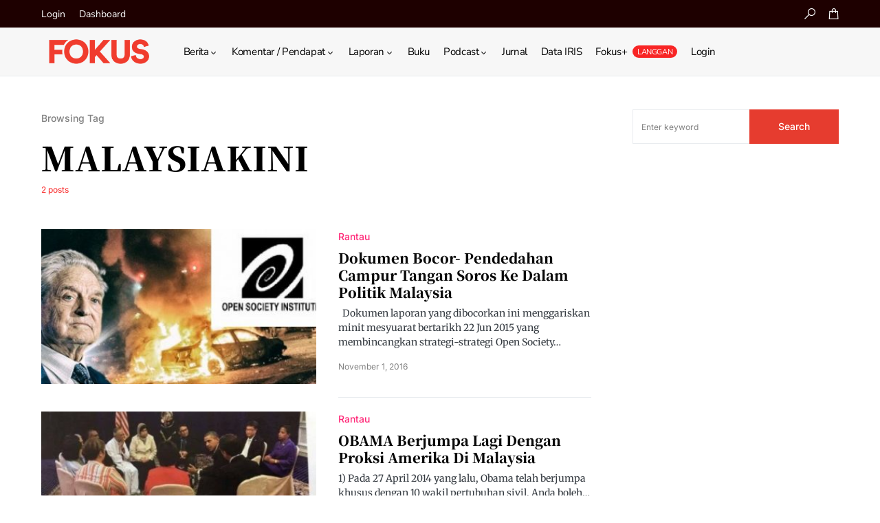

--- FILE ---
content_type: text/html; charset=utf-8
request_url: https://www.google.com/recaptcha/api2/aframe
body_size: 266
content:
<!DOCTYPE HTML><html><head><meta http-equiv="content-type" content="text/html; charset=UTF-8"></head><body><script nonce="Ino0fkTBSH8t2iWhG2q9KQ">/** Anti-fraud and anti-abuse applications only. See google.com/recaptcha */ try{var clients={'sodar':'https://pagead2.googlesyndication.com/pagead/sodar?'};window.addEventListener("message",function(a){try{if(a.source===window.parent){var b=JSON.parse(a.data);var c=clients[b['id']];if(c){var d=document.createElement('img');d.src=c+b['params']+'&rc='+(localStorage.getItem("rc::a")?sessionStorage.getItem("rc::b"):"");window.document.body.appendChild(d);sessionStorage.setItem("rc::e",parseInt(sessionStorage.getItem("rc::e")||0)+1);localStorage.setItem("rc::h",'1769091989470');}}}catch(b){}});window.parent.postMessage("_grecaptcha_ready", "*");}catch(b){}</script></body></html>